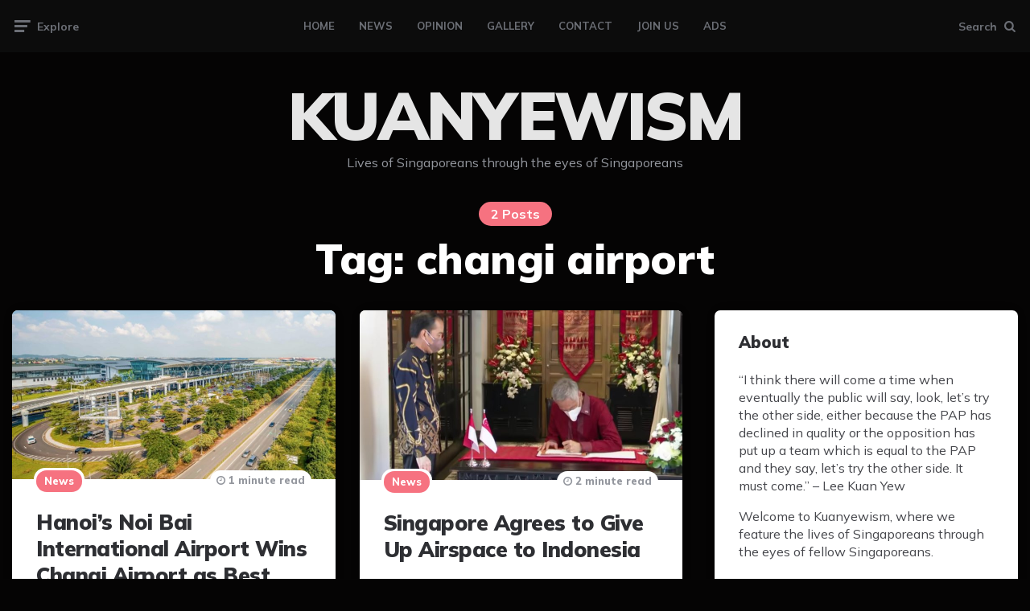

--- FILE ---
content_type: text/html; charset=UTF-8
request_url: https://kuanyewism.com/tag/changi-airport/
body_size: 16631
content:
<!DOCTYPE html>
<html lang="en-US">
<head>
<meta charset="UTF-8">
<meta name="viewport" content="width=device-width, initial-scale=1.0">
<link rel="profile" href="https://gmpg.org/xfn/11">
	
<script type="application/ld+json">
{
  "@context": "https://schema.org",
  "@type": "Organization",
  "name": "Kuanyewism",
  "url": "https://kuanyewism.com",
  "logo": "https://kuanyewism.com/kylogo/",
  "description": "Kuanyewism is an independent news website offering commentary, insights, and perspectives on Singaporean society, politics, and culture.",
  "foundingDate": "1965-08-09",
  "founders": [
    {
      "@type": "Person",
      "name": "Lee Kuan Yew"
    }
  ],
  "sameAs": [
    "http://facebook.com/kuanyewism",
    "http://instagram.com/kuanyewism"
  ],
  "contactPoint": {
    "@type": "ContactPoint",
    "url": "https://kuanyewism.com/contact/",
    "contactType": "Editorial inquiries"
  }
}
</script>
	
<script type="application/ld+json">
{
  "@context": "https://schema.org",
  "@type": "WebSite",
  "name": "Kuanyewism",
  "url": "https://kuanyewism.com",
  "potentialAction": {
    "@type": "SearchAction",
    "target": "https://kuanyewism.com/?s={search_term_string}",
    "query-input": "required name=search_term_string"
  },
  "publisher": {
    "@type": "Organization",
    "name": "Kuanyewism",
    "logo": {
      "@type": "ImageObject",
      "url": "https://kuanyewism.com/kylogo/"
    }
  }
}
</script>

<meta name='robots' content='index, follow, max-image-preview:large, max-snippet:-1, max-video-preview:-1' />

	<!-- This site is optimized with the Yoast SEO plugin v26.3 - https://yoast.com/wordpress/plugins/seo/ -->
	<title>changi airport Archives - KUANYEWISM</title>
	<link rel="canonical" href="https://kuanyewism.com/tag/changi-airport/" />
	<meta property="og:locale" content="en_US" />
	<meta property="og:type" content="article" />
	<meta property="og:title" content="changi airport Archives - KUANYEWISM" />
	<meta property="og:url" content="https://kuanyewism.com/tag/changi-airport/" />
	<meta property="og:site_name" content="KUANYEWISM" />
	<meta name="twitter:card" content="summary_large_image" />
	<script type="application/ld+json" class="yoast-schema-graph">{"@context":"https://schema.org","@graph":[{"@type":"CollectionPage","@id":"https://kuanyewism.com/tag/changi-airport/","url":"https://kuanyewism.com/tag/changi-airport/","name":"changi airport Archives - KUANYEWISM","isPartOf":{"@id":"https://kuanyewism.com/#website"},"primaryImageOfPage":{"@id":"https://kuanyewism.com/tag/changi-airport/#primaryimage"},"image":{"@id":"https://kuanyewism.com/tag/changi-airport/#primaryimage"},"thumbnailUrl":"https://kuanyewism.com/wp-content/uploads/2024/02/image1.jpg","breadcrumb":{"@id":"https://kuanyewism.com/tag/changi-airport/#breadcrumb"},"inLanguage":"en-US"},{"@type":"ImageObject","inLanguage":"en-US","@id":"https://kuanyewism.com/tag/changi-airport/#primaryimage","url":"https://kuanyewism.com/wp-content/uploads/2024/02/image1.jpg","contentUrl":"https://kuanyewism.com/wp-content/uploads/2024/02/image1.jpg","width":1200,"height":628,"caption":"A view of the T2 international terminal at Noi Bai Airport in Hanoi. Photo by VnExpress/Giang Huy"},{"@type":"BreadcrumbList","@id":"https://kuanyewism.com/tag/changi-airport/#breadcrumb","itemListElement":[{"@type":"ListItem","position":1,"name":"Home","item":"https://kuanyewism.com/"},{"@type":"ListItem","position":2,"name":"changi airport"}]},{"@type":"WebSite","@id":"https://kuanyewism.com/#website","url":"https://kuanyewism.com/","name":"KUANYEWISM","description":"Lives of Singaporeans through the eyes of Singaporeans","publisher":{"@id":"https://kuanyewism.com/#/schema/person/7321d8b9809aee1553636ccea076bd86"},"potentialAction":[{"@type":"SearchAction","target":{"@type":"EntryPoint","urlTemplate":"https://kuanyewism.com/?s={search_term_string}"},"query-input":{"@type":"PropertyValueSpecification","valueRequired":true,"valueName":"search_term_string"}}],"inLanguage":"en-US"},{"@type":["Person","Organization"],"@id":"https://kuanyewism.com/#/schema/person/7321d8b9809aee1553636ccea076bd86","name":"ChinHan","image":{"@type":"ImageObject","inLanguage":"en-US","@id":"https://kuanyewism.com/#/schema/person/image/","url":"https://secure.gravatar.com/avatar/0e910fdf95f7f066171b906a0fa9f61a1e335b6173c7f02c2b2fd5e4188361b9?s=96&d=mm&r=g","contentUrl":"https://secure.gravatar.com/avatar/0e910fdf95f7f066171b906a0fa9f61a1e335b6173c7f02c2b2fd5e4188361b9?s=96&d=mm&r=g","caption":"ChinHan"},"logo":{"@id":"https://kuanyewism.com/#/schema/person/image/"}}]}</script>
	<!-- / Yoast SEO plugin. -->


<link rel='dns-prefetch' href='//fonts.googleapis.com' />
<link rel="alternate" type="application/rss+xml" title="KUANYEWISM &raquo; Feed" href="https://kuanyewism.com/feed/" />
<link rel="alternate" type="application/rss+xml" title="KUANYEWISM &raquo; Comments Feed" href="https://kuanyewism.com/comments/feed/" />
<link rel="alternate" type="application/rss+xml" title="KUANYEWISM &raquo; changi airport Tag Feed" href="https://kuanyewism.com/tag/changi-airport/feed/" />
<style id='wp-img-auto-sizes-contain-inline-css'>
img:is([sizes=auto i],[sizes^="auto," i]){contain-intrinsic-size:3000px 1500px}
/*# sourceURL=wp-img-auto-sizes-contain-inline-css */
</style>
<style id='wp-emoji-styles-inline-css'>

	img.wp-smiley, img.emoji {
		display: inline !important;
		border: none !important;
		box-shadow: none !important;
		height: 1em !important;
		width: 1em !important;
		margin: 0 0.07em !important;
		vertical-align: -0.1em !important;
		background: none !important;
		padding: 0 !important;
	}
/*# sourceURL=wp-emoji-styles-inline-css */
</style>
<style id='wp-block-library-inline-css'>
:root{--wp-block-synced-color:#7a00df;--wp-block-synced-color--rgb:122,0,223;--wp-bound-block-color:var(--wp-block-synced-color);--wp-editor-canvas-background:#ddd;--wp-admin-theme-color:#007cba;--wp-admin-theme-color--rgb:0,124,186;--wp-admin-theme-color-darker-10:#006ba1;--wp-admin-theme-color-darker-10--rgb:0,107,160.5;--wp-admin-theme-color-darker-20:#005a87;--wp-admin-theme-color-darker-20--rgb:0,90,135;--wp-admin-border-width-focus:2px}@media (min-resolution:192dpi){:root{--wp-admin-border-width-focus:1.5px}}.wp-element-button{cursor:pointer}:root .has-very-light-gray-background-color{background-color:#eee}:root .has-very-dark-gray-background-color{background-color:#313131}:root .has-very-light-gray-color{color:#eee}:root .has-very-dark-gray-color{color:#313131}:root .has-vivid-green-cyan-to-vivid-cyan-blue-gradient-background{background:linear-gradient(135deg,#00d084,#0693e3)}:root .has-purple-crush-gradient-background{background:linear-gradient(135deg,#34e2e4,#4721fb 50%,#ab1dfe)}:root .has-hazy-dawn-gradient-background{background:linear-gradient(135deg,#faaca8,#dad0ec)}:root .has-subdued-olive-gradient-background{background:linear-gradient(135deg,#fafae1,#67a671)}:root .has-atomic-cream-gradient-background{background:linear-gradient(135deg,#fdd79a,#004a59)}:root .has-nightshade-gradient-background{background:linear-gradient(135deg,#330968,#31cdcf)}:root .has-midnight-gradient-background{background:linear-gradient(135deg,#020381,#2874fc)}:root{--wp--preset--font-size--normal:16px;--wp--preset--font-size--huge:42px}.has-regular-font-size{font-size:1em}.has-larger-font-size{font-size:2.625em}.has-normal-font-size{font-size:var(--wp--preset--font-size--normal)}.has-huge-font-size{font-size:var(--wp--preset--font-size--huge)}.has-text-align-center{text-align:center}.has-text-align-left{text-align:left}.has-text-align-right{text-align:right}.has-fit-text{white-space:nowrap!important}#end-resizable-editor-section{display:none}.aligncenter{clear:both}.items-justified-left{justify-content:flex-start}.items-justified-center{justify-content:center}.items-justified-right{justify-content:flex-end}.items-justified-space-between{justify-content:space-between}.screen-reader-text{border:0;clip-path:inset(50%);height:1px;margin:-1px;overflow:hidden;padding:0;position:absolute;width:1px;word-wrap:normal!important}.screen-reader-text:focus{background-color:#ddd;clip-path:none;color:#444;display:block;font-size:1em;height:auto;left:5px;line-height:normal;padding:15px 23px 14px;text-decoration:none;top:5px;width:auto;z-index:100000}html :where(.has-border-color){border-style:solid}html :where([style*=border-top-color]){border-top-style:solid}html :where([style*=border-right-color]){border-right-style:solid}html :where([style*=border-bottom-color]){border-bottom-style:solid}html :where([style*=border-left-color]){border-left-style:solid}html :where([style*=border-width]){border-style:solid}html :where([style*=border-top-width]){border-top-style:solid}html :where([style*=border-right-width]){border-right-style:solid}html :where([style*=border-bottom-width]){border-bottom-style:solid}html :where([style*=border-left-width]){border-left-style:solid}html :where(img[class*=wp-image-]){height:auto;max-width:100%}:where(figure){margin:0 0 1em}html :where(.is-position-sticky){--wp-admin--admin-bar--position-offset:var(--wp-admin--admin-bar--height,0px)}@media screen and (max-width:600px){html :where(.is-position-sticky){--wp-admin--admin-bar--position-offset:0px}}

/*# sourceURL=wp-block-library-inline-css */
</style><style id='wp-block-heading-inline-css'>
h1:where(.wp-block-heading).has-background,h2:where(.wp-block-heading).has-background,h3:where(.wp-block-heading).has-background,h4:where(.wp-block-heading).has-background,h5:where(.wp-block-heading).has-background,h6:where(.wp-block-heading).has-background{padding:1.25em 2.375em}h1.has-text-align-left[style*=writing-mode]:where([style*=vertical-lr]),h1.has-text-align-right[style*=writing-mode]:where([style*=vertical-rl]),h2.has-text-align-left[style*=writing-mode]:where([style*=vertical-lr]),h2.has-text-align-right[style*=writing-mode]:where([style*=vertical-rl]),h3.has-text-align-left[style*=writing-mode]:where([style*=vertical-lr]),h3.has-text-align-right[style*=writing-mode]:where([style*=vertical-rl]),h4.has-text-align-left[style*=writing-mode]:where([style*=vertical-lr]),h4.has-text-align-right[style*=writing-mode]:where([style*=vertical-rl]),h5.has-text-align-left[style*=writing-mode]:where([style*=vertical-lr]),h5.has-text-align-right[style*=writing-mode]:where([style*=vertical-rl]),h6.has-text-align-left[style*=writing-mode]:where([style*=vertical-lr]),h6.has-text-align-right[style*=writing-mode]:where([style*=vertical-rl]){rotate:180deg}
/*# sourceURL=https://kuanyewism.com/wp-includes/blocks/heading/style.min.css */
</style>
<style id='wp-block-paragraph-inline-css'>
.is-small-text{font-size:.875em}.is-regular-text{font-size:1em}.is-large-text{font-size:2.25em}.is-larger-text{font-size:3em}.has-drop-cap:not(:focus):first-letter{float:left;font-size:8.4em;font-style:normal;font-weight:100;line-height:.68;margin:.05em .1em 0 0;text-transform:uppercase}body.rtl .has-drop-cap:not(:focus):first-letter{float:none;margin-left:.1em}p.has-drop-cap.has-background{overflow:hidden}:root :where(p.has-background){padding:1.25em 2.375em}:where(p.has-text-color:not(.has-link-color)) a{color:inherit}p.has-text-align-left[style*="writing-mode:vertical-lr"],p.has-text-align-right[style*="writing-mode:vertical-rl"]{rotate:180deg}
/*# sourceURL=https://kuanyewism.com/wp-includes/blocks/paragraph/style.min.css */
</style>
<style id='global-styles-inline-css'>
:root{--wp--preset--aspect-ratio--square: 1;--wp--preset--aspect-ratio--4-3: 4/3;--wp--preset--aspect-ratio--3-4: 3/4;--wp--preset--aspect-ratio--3-2: 3/2;--wp--preset--aspect-ratio--2-3: 2/3;--wp--preset--aspect-ratio--16-9: 16/9;--wp--preset--aspect-ratio--9-16: 9/16;--wp--preset--color--black: #000000;--wp--preset--color--cyan-bluish-gray: #abb8c3;--wp--preset--color--white: #ffffff;--wp--preset--color--pale-pink: #f78da7;--wp--preset--color--vivid-red: #cf2e2e;--wp--preset--color--luminous-vivid-orange: #ff6900;--wp--preset--color--luminous-vivid-amber: #fcb900;--wp--preset--color--light-green-cyan: #7bdcb5;--wp--preset--color--vivid-green-cyan: #00d084;--wp--preset--color--pale-cyan-blue: #8ed1fc;--wp--preset--color--vivid-cyan-blue: #0693e3;--wp--preset--color--vivid-purple: #9b51e0;--wp--preset--color--theme-color-one: #6c5b7b;--wp--preset--color--theme-color-two: #f67280;--wp--preset--color--theme-color-three: #f8b195;--wp--preset--color--theme-color-four: #c06c84;--wp--preset--color--theme-color-five: #355c7d;--wp--preset--color--very-dark-grey: #2e2f33;--wp--preset--color--dark-grey: #45464b;--wp--preset--color--medium-grey: #94979e;--wp--preset--color--light-grey: #D3D3D3;--wp--preset--gradient--vivid-cyan-blue-to-vivid-purple: linear-gradient(135deg,rgb(6,147,227) 0%,rgb(155,81,224) 100%);--wp--preset--gradient--light-green-cyan-to-vivid-green-cyan: linear-gradient(135deg,rgb(122,220,180) 0%,rgb(0,208,130) 100%);--wp--preset--gradient--luminous-vivid-amber-to-luminous-vivid-orange: linear-gradient(135deg,rgb(252,185,0) 0%,rgb(255,105,0) 100%);--wp--preset--gradient--luminous-vivid-orange-to-vivid-red: linear-gradient(135deg,rgb(255,105,0) 0%,rgb(207,46,46) 100%);--wp--preset--gradient--very-light-gray-to-cyan-bluish-gray: linear-gradient(135deg,rgb(238,238,238) 0%,rgb(169,184,195) 100%);--wp--preset--gradient--cool-to-warm-spectrum: linear-gradient(135deg,rgb(74,234,220) 0%,rgb(151,120,209) 20%,rgb(207,42,186) 40%,rgb(238,44,130) 60%,rgb(251,105,98) 80%,rgb(254,248,76) 100%);--wp--preset--gradient--blush-light-purple: linear-gradient(135deg,rgb(255,206,236) 0%,rgb(152,150,240) 100%);--wp--preset--gradient--blush-bordeaux: linear-gradient(135deg,rgb(254,205,165) 0%,rgb(254,45,45) 50%,rgb(107,0,62) 100%);--wp--preset--gradient--luminous-dusk: linear-gradient(135deg,rgb(255,203,112) 0%,rgb(199,81,192) 50%,rgb(65,88,208) 100%);--wp--preset--gradient--pale-ocean: linear-gradient(135deg,rgb(255,245,203) 0%,rgb(182,227,212) 50%,rgb(51,167,181) 100%);--wp--preset--gradient--electric-grass: linear-gradient(135deg,rgb(202,248,128) 0%,rgb(113,206,126) 100%);--wp--preset--gradient--midnight: linear-gradient(135deg,rgb(2,3,129) 0%,rgb(40,116,252) 100%);--wp--preset--font-size--small: 13px;--wp--preset--font-size--medium: 20px;--wp--preset--font-size--large: 36px;--wp--preset--font-size--x-large: 42px;--wp--preset--spacing--20: 0.44rem;--wp--preset--spacing--30: 0.67rem;--wp--preset--spacing--40: 1rem;--wp--preset--spacing--50: 1.5rem;--wp--preset--spacing--60: 2.25rem;--wp--preset--spacing--70: 3.38rem;--wp--preset--spacing--80: 5.06rem;--wp--preset--shadow--natural: 6px 6px 9px rgba(0, 0, 0, 0.2);--wp--preset--shadow--deep: 12px 12px 50px rgba(0, 0, 0, 0.4);--wp--preset--shadow--sharp: 6px 6px 0px rgba(0, 0, 0, 0.2);--wp--preset--shadow--outlined: 6px 6px 0px -3px rgb(255, 255, 255), 6px 6px rgb(0, 0, 0);--wp--preset--shadow--crisp: 6px 6px 0px rgb(0, 0, 0);}:where(.is-layout-flex){gap: 0.5em;}:where(.is-layout-grid){gap: 0.5em;}body .is-layout-flex{display: flex;}.is-layout-flex{flex-wrap: wrap;align-items: center;}.is-layout-flex > :is(*, div){margin: 0;}body .is-layout-grid{display: grid;}.is-layout-grid > :is(*, div){margin: 0;}:where(.wp-block-columns.is-layout-flex){gap: 2em;}:where(.wp-block-columns.is-layout-grid){gap: 2em;}:where(.wp-block-post-template.is-layout-flex){gap: 1.25em;}:where(.wp-block-post-template.is-layout-grid){gap: 1.25em;}.has-black-color{color: var(--wp--preset--color--black) !important;}.has-cyan-bluish-gray-color{color: var(--wp--preset--color--cyan-bluish-gray) !important;}.has-white-color{color: var(--wp--preset--color--white) !important;}.has-pale-pink-color{color: var(--wp--preset--color--pale-pink) !important;}.has-vivid-red-color{color: var(--wp--preset--color--vivid-red) !important;}.has-luminous-vivid-orange-color{color: var(--wp--preset--color--luminous-vivid-orange) !important;}.has-luminous-vivid-amber-color{color: var(--wp--preset--color--luminous-vivid-amber) !important;}.has-light-green-cyan-color{color: var(--wp--preset--color--light-green-cyan) !important;}.has-vivid-green-cyan-color{color: var(--wp--preset--color--vivid-green-cyan) !important;}.has-pale-cyan-blue-color{color: var(--wp--preset--color--pale-cyan-blue) !important;}.has-vivid-cyan-blue-color{color: var(--wp--preset--color--vivid-cyan-blue) !important;}.has-vivid-purple-color{color: var(--wp--preset--color--vivid-purple) !important;}.has-black-background-color{background-color: var(--wp--preset--color--black) !important;}.has-cyan-bluish-gray-background-color{background-color: var(--wp--preset--color--cyan-bluish-gray) !important;}.has-white-background-color{background-color: var(--wp--preset--color--white) !important;}.has-pale-pink-background-color{background-color: var(--wp--preset--color--pale-pink) !important;}.has-vivid-red-background-color{background-color: var(--wp--preset--color--vivid-red) !important;}.has-luminous-vivid-orange-background-color{background-color: var(--wp--preset--color--luminous-vivid-orange) !important;}.has-luminous-vivid-amber-background-color{background-color: var(--wp--preset--color--luminous-vivid-amber) !important;}.has-light-green-cyan-background-color{background-color: var(--wp--preset--color--light-green-cyan) !important;}.has-vivid-green-cyan-background-color{background-color: var(--wp--preset--color--vivid-green-cyan) !important;}.has-pale-cyan-blue-background-color{background-color: var(--wp--preset--color--pale-cyan-blue) !important;}.has-vivid-cyan-blue-background-color{background-color: var(--wp--preset--color--vivid-cyan-blue) !important;}.has-vivid-purple-background-color{background-color: var(--wp--preset--color--vivid-purple) !important;}.has-black-border-color{border-color: var(--wp--preset--color--black) !important;}.has-cyan-bluish-gray-border-color{border-color: var(--wp--preset--color--cyan-bluish-gray) !important;}.has-white-border-color{border-color: var(--wp--preset--color--white) !important;}.has-pale-pink-border-color{border-color: var(--wp--preset--color--pale-pink) !important;}.has-vivid-red-border-color{border-color: var(--wp--preset--color--vivid-red) !important;}.has-luminous-vivid-orange-border-color{border-color: var(--wp--preset--color--luminous-vivid-orange) !important;}.has-luminous-vivid-amber-border-color{border-color: var(--wp--preset--color--luminous-vivid-amber) !important;}.has-light-green-cyan-border-color{border-color: var(--wp--preset--color--light-green-cyan) !important;}.has-vivid-green-cyan-border-color{border-color: var(--wp--preset--color--vivid-green-cyan) !important;}.has-pale-cyan-blue-border-color{border-color: var(--wp--preset--color--pale-cyan-blue) !important;}.has-vivid-cyan-blue-border-color{border-color: var(--wp--preset--color--vivid-cyan-blue) !important;}.has-vivid-purple-border-color{border-color: var(--wp--preset--color--vivid-purple) !important;}.has-vivid-cyan-blue-to-vivid-purple-gradient-background{background: var(--wp--preset--gradient--vivid-cyan-blue-to-vivid-purple) !important;}.has-light-green-cyan-to-vivid-green-cyan-gradient-background{background: var(--wp--preset--gradient--light-green-cyan-to-vivid-green-cyan) !important;}.has-luminous-vivid-amber-to-luminous-vivid-orange-gradient-background{background: var(--wp--preset--gradient--luminous-vivid-amber-to-luminous-vivid-orange) !important;}.has-luminous-vivid-orange-to-vivid-red-gradient-background{background: var(--wp--preset--gradient--luminous-vivid-orange-to-vivid-red) !important;}.has-very-light-gray-to-cyan-bluish-gray-gradient-background{background: var(--wp--preset--gradient--very-light-gray-to-cyan-bluish-gray) !important;}.has-cool-to-warm-spectrum-gradient-background{background: var(--wp--preset--gradient--cool-to-warm-spectrum) !important;}.has-blush-light-purple-gradient-background{background: var(--wp--preset--gradient--blush-light-purple) !important;}.has-blush-bordeaux-gradient-background{background: var(--wp--preset--gradient--blush-bordeaux) !important;}.has-luminous-dusk-gradient-background{background: var(--wp--preset--gradient--luminous-dusk) !important;}.has-pale-ocean-gradient-background{background: var(--wp--preset--gradient--pale-ocean) !important;}.has-electric-grass-gradient-background{background: var(--wp--preset--gradient--electric-grass) !important;}.has-midnight-gradient-background{background: var(--wp--preset--gradient--midnight) !important;}.has-small-font-size{font-size: var(--wp--preset--font-size--small) !important;}.has-medium-font-size{font-size: var(--wp--preset--font-size--medium) !important;}.has-large-font-size{font-size: var(--wp--preset--font-size--large) !important;}.has-x-large-font-size{font-size: var(--wp--preset--font-size--x-large) !important;}
/*# sourceURL=global-styles-inline-css */
</style>

<style id='classic-theme-styles-inline-css'>
/*! This file is auto-generated */
.wp-block-button__link{color:#fff;background-color:#32373c;border-radius:9999px;box-shadow:none;text-decoration:none;padding:calc(.667em + 2px) calc(1.333em + 2px);font-size:1.125em}.wp-block-file__button{background:#32373c;color:#fff;text-decoration:none}
/*# sourceURL=/wp-includes/css/classic-themes.min.css */
</style>
<link rel='stylesheet' id='contact-form-7-css' href='https://kuanyewism.com/wp-content/plugins/contact-form-7/includes/css/styles.css?ver=6.1.3' media='all' />
<style id='contact-form-7-inline-css'>
.wpcf7 .wpcf7-recaptcha iframe {margin-bottom: 0;}.wpcf7 .wpcf7-recaptcha[data-align="center"] > div {margin: 0 auto;}.wpcf7 .wpcf7-recaptcha[data-align="right"] > div {margin: 0 0 0 auto;}
/*# sourceURL=contact-form-7-inline-css */
</style>
<link rel='stylesheet' id='counter-perspective-css' href='https://kuanyewism.com/wp-content/plugins/counter-perspective-plugin-1/assets/style.css?ver=1.2.3' media='all' />
<link rel='stylesheet' id='SFSImainCss-css' href='https://kuanyewism.com/wp-content/plugins/ultimate-social-media-icons/css/sfsi-style.css?ver=2.9.5' media='all' />
<link rel='stylesheet' id='url-shortify-css' href='https://kuanyewism.com/wp-content/plugins/url-shortify/lite/dist/styles/url-shortify.css?ver=1.11.2' media='all' />
<link rel='stylesheet' id='fontello-css' href='https://kuanyewism.com/wp-content/themes/ruki/css/fontello/css/fontello.css' media='all' />
<link rel='stylesheet' id='ruki-google-font-mulish-css' href='https://fonts.googleapis.com/css2?family=Mulish:ital,wght@0,400;0,500;0,600;0,700;0,800;0,900;1,400;1,600;1,700;1,800;1,900&#038;display=swap' media='all' />
<link rel='stylesheet' id='ruki-reset-css' href='https://kuanyewism.com/wp-content/themes/ruki/css/normalize.css?ver=1.0.0' media='all' />
<link rel='stylesheet' id='ruki-style-css' href='https://kuanyewism.com/wp-content/themes/ruki/style.css?ver=1.1.4' media='all' />
<link rel='stylesheet' id='ruki-gutenberg-css' href='https://kuanyewism.com/wp-content/themes/ruki/css/gutenberg.css?ver=1.0.2' media='all' />
<link rel="stylesheet" type="text/css" href="https://kuanyewism.com/wp-content/plugins/smart-slider-3/Public/SmartSlider3/Application/Frontend/Assets/dist/smartslider.min.css?ver=5ea20ab3" media="all">
<style data-related="n2-ss-3">div#n2-ss-3 .n2-ss-slider-1{display:grid;position:relative;}div#n2-ss-3 .n2-ss-slider-2{display:grid;position:relative;overflow:hidden;padding:0px 0px 0px 0px;border:0px solid RGBA(62,62,62,1);border-radius:0px;background-clip:padding-box;background-repeat:repeat;background-position:50% 50%;background-size:cover;background-attachment:scroll;z-index:1;}div#n2-ss-3:not(.n2-ss-loaded) .n2-ss-slider-2{background-image:none !important;}div#n2-ss-3 .n2-ss-slider-3{display:grid;grid-template-areas:'cover';position:relative;overflow:hidden;z-index:10;}div#n2-ss-3 .n2-ss-slider-3 > *{grid-area:cover;}div#n2-ss-3 .n2-ss-slide-backgrounds,div#n2-ss-3 .n2-ss-slider-3 > .n2-ss-divider{position:relative;}div#n2-ss-3 .n2-ss-slide-backgrounds{z-index:10;}div#n2-ss-3 .n2-ss-slide-backgrounds > *{overflow:hidden;}div#n2-ss-3 .n2-ss-slide-background{transform:translateX(-100000px);}div#n2-ss-3 .n2-ss-slider-4{place-self:center;position:relative;width:100%;height:100%;z-index:20;display:grid;grid-template-areas:'slide';}div#n2-ss-3 .n2-ss-slider-4 > *{grid-area:slide;}div#n2-ss-3.n2-ss-full-page--constrain-ratio .n2-ss-slider-4{height:auto;}div#n2-ss-3 .n2-ss-slide{display:grid;place-items:center;grid-auto-columns:100%;position:relative;z-index:20;-webkit-backface-visibility:hidden;transform:translateX(-100000px);}div#n2-ss-3 .n2-ss-slide{perspective:1500px;}div#n2-ss-3 .n2-ss-slide-active{z-index:21;}.n2-ss-background-animation{position:absolute;top:0;left:0;width:100%;height:100%;z-index:3;}div#n2-ss-3 .nextend-arrow{cursor:pointer;overflow:hidden;line-height:0 !important;z-index:18;-webkit-user-select:none;}div#n2-ss-3 .nextend-arrow img{position:relative;display:block;}div#n2-ss-3 .nextend-arrow img.n2-arrow-hover-img{display:none;}div#n2-ss-3 .nextend-arrow:FOCUS img.n2-arrow-hover-img,div#n2-ss-3 .nextend-arrow:HOVER img.n2-arrow-hover-img{display:inline;}div#n2-ss-3 .nextend-arrow:FOCUS img.n2-arrow-normal-img,div#n2-ss-3 .nextend-arrow:HOVER img.n2-arrow-normal-img{display:none;}div#n2-ss-3 .nextend-arrow-animated{overflow:hidden;}div#n2-ss-3 .nextend-arrow-animated > div{position:relative;}div#n2-ss-3 .nextend-arrow-animated .n2-active{position:absolute;}div#n2-ss-3 .nextend-arrow-animated-fade{transition:background 0.3s, opacity 0.4s;}div#n2-ss-3 .nextend-arrow-animated-horizontal > div{transition:all 0.4s;transform:none;}div#n2-ss-3 .nextend-arrow-animated-horizontal .n2-active{top:0;}div#n2-ss-3 .nextend-arrow-previous.nextend-arrow-animated-horizontal .n2-active{left:100%;}div#n2-ss-3 .nextend-arrow-next.nextend-arrow-animated-horizontal .n2-active{right:100%;}div#n2-ss-3 .nextend-arrow-previous.nextend-arrow-animated-horizontal:HOVER > div,div#n2-ss-3 .nextend-arrow-previous.nextend-arrow-animated-horizontal:FOCUS > div{transform:translateX(-100%);}div#n2-ss-3 .nextend-arrow-next.nextend-arrow-animated-horizontal:HOVER > div,div#n2-ss-3 .nextend-arrow-next.nextend-arrow-animated-horizontal:FOCUS > div{transform:translateX(100%);}div#n2-ss-3 .nextend-arrow-animated-vertical > div{transition:all 0.4s;transform:none;}div#n2-ss-3 .nextend-arrow-animated-vertical .n2-active{left:0;}div#n2-ss-3 .nextend-arrow-previous.nextend-arrow-animated-vertical .n2-active{top:100%;}div#n2-ss-3 .nextend-arrow-next.nextend-arrow-animated-vertical .n2-active{bottom:100%;}div#n2-ss-3 .nextend-arrow-previous.nextend-arrow-animated-vertical:HOVER > div,div#n2-ss-3 .nextend-arrow-previous.nextend-arrow-animated-vertical:FOCUS > div{transform:translateY(-100%);}div#n2-ss-3 .nextend-arrow-next.nextend-arrow-animated-vertical:HOVER > div,div#n2-ss-3 .nextend-arrow-next.nextend-arrow-animated-vertical:FOCUS > div{transform:translateY(100%);}div#n2-ss-3 .n2-ss-slide-limiter{max-width:1200px;}div#n2-ss-3 .nextend-arrow img{width: 32px}@media (min-width: 1200px){div#n2-ss-3 [data-hide-desktopportrait="1"]{display: none !important;}}@media (orientation: landscape) and (max-width: 1199px) and (min-width: 901px),(orientation: portrait) and (max-width: 1199px) and (min-width: 701px){div#n2-ss-3 [data-hide-tabletportrait="1"]{display: none !important;}}@media (orientation: landscape) and (max-width: 900px),(orientation: portrait) and (max-width: 700px){div#n2-ss-3 [data-hide-mobileportrait="1"]{display: none !important;}div#n2-ss-3 .nextend-arrow img{width: 16px}}</style>
<script>(function(){this._N2=this._N2||{_r:[],_d:[],r:function(){this._r.push(arguments)},d:function(){this._d.push(arguments)}}}).call(window);</script><script src="https://kuanyewism.com/wp-content/plugins/smart-slider-3/Public/SmartSlider3/Application/Frontend/Assets/dist/n2.min.js?ver=5ea20ab3" defer async></script>
<script src="https://kuanyewism.com/wp-content/plugins/smart-slider-3/Public/SmartSlider3/Application/Frontend/Assets/dist/smartslider-frontend.min.js?ver=5ea20ab3" defer async></script>
<script src="https://kuanyewism.com/wp-content/plugins/smart-slider-3/Public/SmartSlider3/Slider/SliderType/Simple/Assets/dist/ss-simple.min.js?ver=5ea20ab3" defer async></script>
<script src="https://kuanyewism.com/wp-content/plugins/smart-slider-3/Public/SmartSlider3/Widget/Arrow/ArrowImage/Assets/dist/w-arrow-image.min.js?ver=5ea20ab3" defer async></script>
<script>_N2.r('documentReady',function(){_N2.r(["documentReady","smartslider-frontend","SmartSliderWidgetArrowImage","ss-simple"],function(){new _N2.SmartSliderSimple('n2-ss-3',{"admin":false,"background.video.mobile":1,"loadingTime":2000,"alias":{"id":0,"smoothScroll":0,"slideSwitch":0,"scroll":1},"align":"normal","isDelayed":0,"responsive":{"mediaQueries":{"all":false,"desktopportrait":["(min-width: 1200px)"],"tabletportrait":["(orientation: landscape) and (max-width: 1199px) and (min-width: 901px)","(orientation: portrait) and (max-width: 1199px) and (min-width: 701px)"],"mobileportrait":["(orientation: landscape) and (max-width: 900px)","(orientation: portrait) and (max-width: 700px)"]},"base":{"slideOuterWidth":1200,"slideOuterHeight":600,"sliderWidth":1200,"sliderHeight":600,"slideWidth":1200,"slideHeight":600},"hideOn":{"desktopLandscape":false,"desktopPortrait":false,"tabletLandscape":false,"tabletPortrait":false,"mobileLandscape":false,"mobilePortrait":false},"onResizeEnabled":true,"type":"auto","sliderHeightBasedOn":"real","focusUser":1,"focusEdge":"auto","breakpoints":[{"device":"tabletPortrait","type":"max-screen-width","portraitWidth":1199,"landscapeWidth":1199},{"device":"mobilePortrait","type":"max-screen-width","portraitWidth":700,"landscapeWidth":900}],"enabledDevices":{"desktopLandscape":0,"desktopPortrait":1,"tabletLandscape":0,"tabletPortrait":1,"mobileLandscape":0,"mobilePortrait":1},"sizes":{"desktopPortrait":{"width":1200,"height":600,"max":3000,"min":1200},"tabletPortrait":{"width":701,"height":350,"customHeight":false,"max":1199,"min":701},"mobilePortrait":{"width":320,"height":160,"customHeight":false,"max":900,"min":320}},"overflowHiddenPage":0,"focus":{"offsetTop":"#wpadminbar","offsetBottom":""}},"controls":{"mousewheel":0,"touch":"horizontal","keyboard":1,"blockCarouselInteraction":1},"playWhenVisible":1,"playWhenVisibleAt":0.5,"lazyLoad":0,"lazyLoadNeighbor":0,"blockrightclick":0,"maintainSession":0,"autoplay":{"enabled":1,"start":1,"duration":8000,"autoplayLoop":1,"allowReStart":0,"pause":{"click":1,"mouse":"0","mediaStarted":1},"resume":{"click":0,"mouse":"0","mediaEnded":1,"slidechanged":0},"interval":1,"intervalModifier":"loop","intervalSlide":"current"},"perspective":1500,"layerMode":{"playOnce":0,"playFirstLayer":1,"mode":"skippable","inAnimation":"mainInEnd"},"bgAnimations":0,"mainanimation":{"type":"horizontal","duration":800,"delay":0,"ease":"easeOutQuad","shiftedBackgroundAnimation":0},"carousel":1,"initCallbacks":function(){new _N2.SmartSliderWidgetArrowImage(this)}})})});</script><script src="https://kuanyewism.com/wp-includes/js/jquery/jquery.min.js?ver=3.7.1" id="jquery-core-js"></script>
<script src="https://kuanyewism.com/wp-includes/js/jquery/jquery-migrate.min.js?ver=3.4.1" id="jquery-migrate-js"></script>
<script id="url-shortify-js-extra">
var usParams = {"ajaxurl":"https://kuanyewism.com/wp-admin/admin-ajax.php"};
//# sourceURL=url-shortify-js-extra
</script>
<script src="https://kuanyewism.com/wp-content/plugins/url-shortify/lite/dist/scripts/url-shortify.js?ver=1.11.2" id="url-shortify-js"></script>
<script src="https://kuanyewism.com/wp-content/themes/ruki/js/main.js?ver=1.0.0" id="ruki-main-js"></script>
<link rel="https://api.w.org/" href="https://kuanyewism.com/wp-json/" /><link rel="alternate" title="JSON" type="application/json" href="https://kuanyewism.com/wp-json/wp/v2/tags/373" /><link rel="EditURI" type="application/rsd+xml" title="RSD" href="https://kuanyewism.com/xmlrpc.php?rsd" />
<meta name="generator" content="WordPress 6.9" />
<link rel='shortlink' href='https://kuanyewism.com/djwn' />


	<style id="ruki-custom-css-vars">
	:root {
	--body-background:#050404;
--custom-header-background:#0c0c0c;
--logo-color:#e5e5e5;
--page-title-color:#ffffff;
	}
	</style>

	<style id="custom-background-css">
body.custom-background { background-color: #050404; }
</style>
	<link rel="icon" href="https://kuanyewism.com/wp-content/uploads/2021/07/cropped-ky-1-32x32.png" sizes="32x32" />
<link rel="icon" href="https://kuanyewism.com/wp-content/uploads/2021/07/cropped-ky-1-192x192.png" sizes="192x192" />
<link rel="apple-touch-icon" href="https://kuanyewism.com/wp-content/uploads/2021/07/cropped-ky-1-180x180.png" />
<meta name="msapplication-TileImage" content="https://kuanyewism.com/wp-content/uploads/2021/07/cropped-ky-1-270x270.png" />
<style>.shorten_url { 
	   padding: 10px 10px 10px 10px ; 
	   border: 1px solid #AAAAAA ; 
	   background-color: #EEEEEE ;
}</style></head>

<body class="archive tag tag-changi-airport tag-373 custom-background wp-theme-ruki sfsi_actvite_theme_default has-sidebar has-sticky-nav has-sticky-nav-mobile has-custom-header">
	
	<!-- fade the body when slide menu is active -->
	<div class="body-fade"></div>

	
	<header id="site-header" class="site-header logo-below-nav sticky-nav sticky-mobile-nav nav-uppercase">

		<!-- mobile header  -->
		<div class="mobile-header mobile-only">

			<div class="toggle toggle-menu mobile-toggle">
								<span><i class="icon-ruki-menu"></i></span><span class="screen-reader-text">Menu</span>
							</div>
			<div class="logo-wrapper"><a href="https://kuanyewism.com/" class="custom-logo-link" rel="home">KUANYEWISM</a></div>			<div class="toggle toggle-search mobile-toggle">
								<span><i class="icon-search"></i></span><span class="screen-reader-text">Search</span>
							</div>

		</div>
		<!-- .mobile header -->

		<div class="container header-layout-wrapper">

			

	<div class="primary-menu-container">

		<div class="toggle toggle-menu">
						<span class="has-toggle-text"><i class="icon-ruki-menu"></i>Explore</span>
					</div>

	    <nav class="menu-primary-navigation-container"><ul id="primary-nav" class="primary-nav"><li id="menu-item-212" class="menu-item menu-item-type-custom menu-item-object-custom menu-item-home menu-item-212"><a href="https://kuanyewism.com">Home</a></li>
<li id="menu-item-230" class="menu-item menu-item-type-taxonomy menu-item-object-category menu-item-230"><a href="https://kuanyewism.com/category/current-affairs/">News</a></li>
<li id="menu-item-231" class="menu-item menu-item-type-taxonomy menu-item-object-category menu-item-231"><a href="https://kuanyewism.com/category/gahment/">Opinion</a></li>
<li id="menu-item-77" class="menu-item menu-item-type-post_type menu-item-object-page menu-item-77"><a href="https://kuanyewism.com/gallery/">Gallery</a></li>
<li id="menu-item-138" class="menu-item menu-item-type-post_type menu-item-object-page menu-item-138"><a href="https://kuanyewism.com/contact/">Contact</a></li>
<li id="menu-item-927" class="menu-item menu-item-type-post_type menu-item-object-page menu-item-927"><a href="https://kuanyewism.com/join-us/">JOIN US</a></li>
<li id="menu-item-987" class="menu-item menu-item-type-taxonomy menu-item-object-category menu-item-987"><a href="https://kuanyewism.com/category/ads/">Ads</a></li>
</ul></nav>
 		<div class="toggle toggle-search">
						<span class="has-toggle-text"><i class="icon-search"></i>Search</span>
					</div>

	</div>


		</div>

	</header><!-- .site-header -->

	
		<div class="lbn-logo-wrapper">

			<div class="logo-wrapper"><a href="https://kuanyewism.com/" class="custom-logo-link" rel="home">KUANYEWISM</a></div><p class="tagline">Lives of Singaporeans through the eyes of Singaporeans</p>
		</div>

	
	<!-- site search -->
	<div class="site-search">
		<span class="toggle-search"><i class="icon-cancel"></i></span>
		

<form role="search" method="get" class="search-form" action="https://kuanyewism.com/">
	<label for="search-form-6970a390c6624">
		<span class="screen-reader-text">Search for:</span>
	</label>
	<input type="search" id="search-form-6970a390c6624" class="search-field" placeholder="Search and press Enter" value="" name="s" />
	<button type="submit" class="search-submit"><i class="icon-search"></i><span class="screen-reader-text">Search</span></button>
</form>

	</div>

	
<aside class="mobile-navigation slide-menu sidebar" aria-label="Blog Sidebar">
		<span class="close-menu"><i class="icon-cancel"></i></span>
		
		<nav class="primary-nav-sidebar-wrapper"><ul id="primary-nav-sidebar" class="primary-nav-sidebar"><li class="menu-item menu-item-type-custom menu-item-object-custom menu-item-home menu-item-212"><a href="https://kuanyewism.com">Home</a><span class="expand"></span></li>
<li class="menu-item menu-item-type-taxonomy menu-item-object-category menu-item-230"><a href="https://kuanyewism.com/category/current-affairs/">News</a><span class="expand"></span></li>
<li class="menu-item menu-item-type-taxonomy menu-item-object-category menu-item-231"><a href="https://kuanyewism.com/category/gahment/">Opinion</a><span class="expand"></span></li>
<li class="menu-item menu-item-type-post_type menu-item-object-page menu-item-77"><a href="https://kuanyewism.com/gallery/">Gallery</a><span class="expand"></span></li>
<li class="menu-item menu-item-type-post_type menu-item-object-page menu-item-138"><a href="https://kuanyewism.com/contact/">Contact</a><span class="expand"></span></li>
<li class="menu-item menu-item-type-post_type menu-item-object-page menu-item-927"><a href="https://kuanyewism.com/join-us/">JOIN US</a><span class="expand"></span></li>
<li class="menu-item menu-item-type-taxonomy menu-item-object-category menu-item-987"><a href="https://kuanyewism.com/category/ads/">Ads</a><span class="expand"></span></li>
</ul></nav><section id="search-2" class="widget-odd widget-first widget-1 widget widget_search"><h3 class="widget-title">Search</h3>

<form role="search" method="get" class="search-form" action="https://kuanyewism.com/">
	<label for="search-form-6970a390c6c56">
		<span class="screen-reader-text">Search for:</span>
	</label>
	<input type="search" id="search-form-6970a390c6c56" class="search-field" placeholder="Search and press Enter" value="" name="s" />
	<button type="submit" class="search-submit"><i class="icon-search"></i><span class="screen-reader-text">Search</span></button>
</form>
</section><section id="custom_html-5" class="widget_text widget-even widget-last widget-2 widget widget_custom_html"><h3 class="widget-title">Facebook</h3><div class="textwidget custom-html-widget"><div id="fb-root"></div>
<script async defer crossorigin="anonymous" src="https://connect.facebook.net/en_GB/sdk.js#xfbml=1&version=v11.0" nonce="xRladLAb"></script>

<div class="fb-page" data-href="https://www.facebook.com/kuanyewism" data-tabs="timeline" data-width="350" data-height="600" data-small-header="false" data-adapt-container-width="true" data-hide-cover="false" data-show-facepile="true"><blockquote cite="https://www.facebook.com/kuanyewism" class="fb-xfbml-parse-ignore"><a href="https://www.facebook.com/kuanyewism">Kuanyewism</a></blockquote></div></div></section>		
	</aside>

	





	<div class="wrap">

		
		<header class="container page-header">
					<div class="page-subtitle post-count tag-link-373">2 Posts</div><h1 class="page-title">Tag: <span>changi airport</span></h1>		</header><!-- .page-header -->

	
		<main id="main" class="site-main">
		
			<div id="primary" class="content-area flex-grid masonry cols-2" data-thumbnail="uncropped" data-posts="2" data-style="default">

			<div id="masonry-container" class="masonry-container">
			

<article id="post-4965" class="flex-box card has-meta-after-title has-meta-before-title has-excerpt has-read-more has-meta-read-time disabled-post-video default post-4965 post type-post status-publish format-standard has-post-thumbnail hentry category-current-affairs tag-changi-airport tag-singapore tag-vietnam">

	
	
	
		<div class="post-thumbnail">

			
											<a href="https://kuanyewism.com/2024/02/hanois-noi-bai-international-airport-wins-changi-airport-as-best-airport-for-business-travelers/">
					<img width="768" height="402" src="https://kuanyewism.com/wp-content/uploads/2024/02/image1-768x402.jpg" class="attachment-medium_large size-medium_large wp-post-image" alt="A view of the T2 international terminal at Noi Bai Airport in Hanoi. Photo by VnExpress/Giang Huy" decoding="async" srcset="https://kuanyewism.com/wp-content/uploads/2024/02/image1-768x402.jpg 768w, https://kuanyewism.com/wp-content/uploads/2024/02/image1-300x157.jpg 300w, https://kuanyewism.com/wp-content/uploads/2024/02/image1-1024x536.jpg 1024w, https://kuanyewism.com/wp-content/uploads/2024/02/image1.jpg 1200w" sizes="(max-width: 768px) 100vw, 768px" />				</a>
								</div><!-- .post-thumbnail -->
			
	
	<header class="entry-header">
		

<div class="entry-meta before-title">

	<ul class="author-category-meta">

			
				<li class="category-prepend">

					<span class="screen-reader-text">Posted</span>
					<i>in</i> 

				</li>

				<li class="category-list">
						<ul class="post-categories"><li class="cat-slug-current-affairs cat-id-7"><a href="https://kuanyewism.com/category/current-affairs/" class="cat-link-7">News</a></li></ul>
				</li>

			
	</ul>
	
</div>

<h3 class="entry-title"><a href="https://kuanyewism.com/2024/02/hanois-noi-bai-international-airport-wins-changi-airport-as-best-airport-for-business-travelers/" rel="bookmark">Hanoi&#8217;s Noi Bai International Airport Wins Changi Airport as Best Airport for Business Travelers</a></h3>
<div class="entry-meta after-title">

	<ul>

		
		
			<li class="entry-author-meta">

				<span class="screen-reader-text">Posted by</span><i>by</i> <a href="https://kuanyewism.com/author/chinhan/">ChinHan</a>

			</li>

			
		
		<li class="entry-date">

			
			<time datetime="2024-02-23">

				
					February 23, 2024
				
			</time>

			
		</li>

	
	
	
	
		<li class="entry-read-time">

			1 minute read
		</li>

	
	</ul>
	
</div>

	</header><!-- .entry-header -->

	

	<div class="entry-content"><p>Noi Bai International Airport in Hanoi has been voted the world&#8217;s best by business travelers with an average rating of 6.8 out of 10. It was followed by Singapore&#8217;s Changi&#8230;</p>
</div>
	<div class="entry-read-more">

		<a href="https://kuanyewism.com/2024/02/hanois-noi-bai-international-airport-wins-changi-airport-as-best-airport-for-business-travelers/" class="button read-more">Continue reading</a>

		
		<div class="entry-comment-count">

			0 <span>Comments</span>

		</div>

	
	</div>
	

</article><!-- #post-## -->


<article id="post-1395" class="flex-box card has-meta-after-title has-meta-before-title has-excerpt has-read-more has-meta-read-time disabled-post-video default post-1395 post type-post status-publish format-standard has-post-thumbnail hentry category-current-affairs tag-aviation tag-bilateral-issues tag-changi-airport tag-indonesia tag-lee-hsien-loong tag-singapore tag-sovereignty">

	
	
	
		<div class="post-thumbnail">

			
											<a href="https://kuanyewism.com/2022/01/singapore-agrees-to-give-up-airspace-to-indonesia/">
					<img width="768" height="403" src="https://kuanyewism.com/wp-content/uploads/2022/01/Lee-Hsien-Loong-Jokowi-Singapore-Indonesia-Changi-Airspace-768x403.jpg" class="attachment-medium_large size-medium_large wp-post-image" alt="" decoding="async" loading="lazy" srcset="https://kuanyewism.com/wp-content/uploads/2022/01/Lee-Hsien-Loong-Jokowi-Singapore-Indonesia-Changi-Airspace-768x403.jpg 768w, https://kuanyewism.com/wp-content/uploads/2022/01/Lee-Hsien-Loong-Jokowi-Singapore-Indonesia-Changi-Airspace-300x158.jpg 300w, https://kuanyewism.com/wp-content/uploads/2022/01/Lee-Hsien-Loong-Jokowi-Singapore-Indonesia-Changi-Airspace-1024x538.jpg 1024w, https://kuanyewism.com/wp-content/uploads/2022/01/Lee-Hsien-Loong-Jokowi-Singapore-Indonesia-Changi-Airspace.jpg 1200w" sizes="auto, (max-width: 768px) 100vw, 768px" />				</a>
								</div><!-- .post-thumbnail -->
			
	
	<header class="entry-header">
		

<div class="entry-meta before-title">

	<ul class="author-category-meta">

			
				<li class="category-prepend">

					<span class="screen-reader-text">Posted</span>
					<i>in</i> 

				</li>

				<li class="category-list">
						<ul class="post-categories"><li class="cat-slug-current-affairs cat-id-7"><a href="https://kuanyewism.com/category/current-affairs/" class="cat-link-7">News</a></li></ul>
				</li>

			
	</ul>
	
</div>

<h3 class="entry-title"><a href="https://kuanyewism.com/2022/01/singapore-agrees-to-give-up-airspace-to-indonesia/" rel="bookmark">Singapore Agrees to Give Up Airspace to Indonesia</a></h3>
<div class="entry-meta after-title">

	<ul>

		
		
			<li class="entry-author-meta">

				<span class="screen-reader-text">Posted by</span><i>by</i> <a href="https://kuanyewism.com/author/chinhan/">ChinHan</a>

			</li>

			
		
		<li class="entry-date">

			
			<time datetime="2022-01-25">

				
					January 25, 2022
				
			</time>

			
		</li>

	
	
	
	
		<li class="entry-read-time">

			2 minute read
		</li>

	
	</ul>
	
</div>

	</header><!-- .entry-header -->

	

	<div class="entry-content"><p>Singapore has signed an agreement to return the Riau Islands airspace near Changi to Indonesia. The two countries&#8217; leaders Lee Hsien Loong and Joko Widodo witnessed the signing of the&#8230;</p>
</div>
	<div class="entry-read-more">

		<a href="https://kuanyewism.com/2022/01/singapore-agrees-to-give-up-airspace-to-indonesia/" class="button read-more">Continue reading</a>

		
		<div class="entry-comment-count">

			0 <span>Comments</span>

		</div>

	
	</div>
	

</article><!-- #post-## -->
</div>
		</div><!-- #primary -->
			</main><!-- #main -->
	
<aside class="aside-sidebar sidebar" aria-label="Blog Sidebar">
		<div class="aside-sticky-container">
			<section id="text-2" class="widget-odd widget-first widget-1 widget widget_text"><h3 class="widget-title">About</h3>			<div class="textwidget"><p>&#8220;I think there will come a time when eventually the public will say, look, let&#8217;s try the other side, either because the PAP has declined in quality or the opposition has put up a team which is equal to the PAP and they say, let&#8217;s try the other side. It must come.&#8221; &#8211; Lee Kuan Yew</p>
<p>Welcome to Kuanyewism, where we feature the lives of Singaporeans through the eyes of fellow Singaporeans.</p>
</div>
		</section><section id="archives-2" class="widget-even widget-last widget-2 widget widget_archive"><h3 class="widget-title">Archives</h3>
			<ul>
					<li><a href='https://kuanyewism.com/2025/11/'>November 2025</a></li>
	<li><a href='https://kuanyewism.com/2025/08/'>August 2025</a></li>
	<li><a href='https://kuanyewism.com/2025/07/'>July 2025</a></li>
	<li><a href='https://kuanyewism.com/2025/06/'>June 2025</a></li>
	<li><a href='https://kuanyewism.com/2025/04/'>April 2025</a></li>
	<li><a href='https://kuanyewism.com/2025/03/'>March 2025</a></li>
	<li><a href='https://kuanyewism.com/2025/02/'>February 2025</a></li>
	<li><a href='https://kuanyewism.com/2025/01/'>January 2025</a></li>
	<li><a href='https://kuanyewism.com/2024/12/'>December 2024</a></li>
	<li><a href='https://kuanyewism.com/2024/10/'>October 2024</a></li>
	<li><a href='https://kuanyewism.com/2024/08/'>August 2024</a></li>
	<li><a href='https://kuanyewism.com/2024/07/'>July 2024</a></li>
	<li><a href='https://kuanyewism.com/2024/06/'>June 2024</a></li>
	<li><a href='https://kuanyewism.com/2024/05/'>May 2024</a></li>
	<li><a href='https://kuanyewism.com/2024/04/'>April 2024</a></li>
	<li><a href='https://kuanyewism.com/2024/03/'>March 2024</a></li>
	<li><a href='https://kuanyewism.com/2024/02/'>February 2024</a></li>
	<li><a href='https://kuanyewism.com/2024/01/'>January 2024</a></li>
	<li><a href='https://kuanyewism.com/2023/12/'>December 2023</a></li>
	<li><a href='https://kuanyewism.com/2023/11/'>November 2023</a></li>
	<li><a href='https://kuanyewism.com/2023/10/'>October 2023</a></li>
	<li><a href='https://kuanyewism.com/2023/09/'>September 2023</a></li>
	<li><a href='https://kuanyewism.com/2023/08/'>August 2023</a></li>
	<li><a href='https://kuanyewism.com/2023/07/'>July 2023</a></li>
	<li><a href='https://kuanyewism.com/2023/06/'>June 2023</a></li>
	<li><a href='https://kuanyewism.com/2023/05/'>May 2023</a></li>
	<li><a href='https://kuanyewism.com/2023/04/'>April 2023</a></li>
	<li><a href='https://kuanyewism.com/2023/03/'>March 2023</a></li>
	<li><a href='https://kuanyewism.com/2023/02/'>February 2023</a></li>
	<li><a href='https://kuanyewism.com/2023/01/'>January 2023</a></li>
	<li><a href='https://kuanyewism.com/2022/12/'>December 2022</a></li>
	<li><a href='https://kuanyewism.com/2022/11/'>November 2022</a></li>
	<li><a href='https://kuanyewism.com/2022/10/'>October 2022</a></li>
	<li><a href='https://kuanyewism.com/2022/09/'>September 2022</a></li>
	<li><a href='https://kuanyewism.com/2022/08/'>August 2022</a></li>
	<li><a href='https://kuanyewism.com/2022/07/'>July 2022</a></li>
	<li><a href='https://kuanyewism.com/2022/06/'>June 2022</a></li>
	<li><a href='https://kuanyewism.com/2022/05/'>May 2022</a></li>
	<li><a href='https://kuanyewism.com/2022/04/'>April 2022</a></li>
	<li><a href='https://kuanyewism.com/2022/03/'>March 2022</a></li>
	<li><a href='https://kuanyewism.com/2022/02/'>February 2022</a></li>
	<li><a href='https://kuanyewism.com/2022/01/'>January 2022</a></li>
	<li><a href='https://kuanyewism.com/2021/12/'>December 2021</a></li>
	<li><a href='https://kuanyewism.com/2021/11/'>November 2021</a></li>
	<li><a href='https://kuanyewism.com/2021/10/'>October 2021</a></li>
	<li><a href='https://kuanyewism.com/2021/09/'>September 2021</a></li>
	<li><a href='https://kuanyewism.com/2021/08/'>August 2021</a></li>
	<li><a href='https://kuanyewism.com/2021/05/'>May 2021</a></li>
	<li><a href='https://kuanyewism.com/2021/01/'>January 2021</a></li>
	<li><a href='https://kuanyewism.com/2020/07/'>July 2020</a></li>
	<li><a href='https://kuanyewism.com/2020/06/'>June 2020</a></li>
	<li><a href='https://kuanyewism.com/2020/04/'>April 2020</a></li>
	<li><a href='https://kuanyewism.com/2019/08/'>August 2019</a></li>
	<li><a href='https://kuanyewism.com/2019/04/'>April 2019</a></li>
	<li><a href='https://kuanyewism.com/2019/03/'>March 2019</a></li>
	<li><a href='https://kuanyewism.com/2017/09/'>September 2017</a></li>
			</ul>

			</section>		</div>
	
</aside>
</div>



		<footer id="colophon" class="site-footer has-footer-bottom has-footer-columns">

			

	<div class="footer-widget-area footer-columns flex-grid cols-3 container">
					<div class="flex-box footer-column footer-column-1">
				<section id="block-7" class="widget-odd widget-last widget-first widget-1 widget widget_block"><div class="n2-section-smartslider fitvidsignore  n2_clear" data-ssid="3"><div id="n2-ss-3-align" class="n2-ss-align"><div class="n2-padding"><div id="n2-ss-3" data-creator="Smart Slider 3" data-responsive="auto" class="n2-ss-slider n2-ow n2-has-hover n2notransition  "><div class="n2-ss-slider-wrapper-inside">
        <div class="n2-ss-slider-1 n2_ss__touch_element n2-ow">
            <div class="n2-ss-slider-2 n2-ow">
                                                <div class="n2-ss-slider-3 n2-ow">

                    <div class="n2-ss-slide-backgrounds n2-ow-all"><div class="n2-ss-slide-background" data-public-id="1" data-mode="fill"><div class="n2-ss-slide-background-image" data-blur="0" data-opacity="100" data-x="50" data-y="50" data-alt="" data-title=""><picture class="skip-lazy" data-skip-lazy="1"><img decoding="async" src="//kuanyewism.com/wp-content/uploads/2021/07/2SG1980s.jpg" alt="" title="" loading="lazy" class="skip-lazy" data-skip-lazy="1"></picture></div><div data-color="RGBA(255,255,255,0)" style="background-color: RGBA(255,255,255,0);" class="n2-ss-slide-background-color"></div></div><div class="n2-ss-slide-background" data-public-id="2" data-mode="fill" aria-hidden="true"><div class="n2-ss-slide-background-image" data-blur="0" data-opacity="100" data-x="50" data-y="50" data-alt="" data-title=""><picture class="skip-lazy" data-skip-lazy="1"><img decoding="async" src="//kuanyewism.com/wp-content/uploads/2021/07/1980s.jpg" alt="" title="" loading="lazy" class="skip-lazy" data-skip-lazy="1"></picture></div><div data-color="RGBA(255,255,255,0)" style="background-color: RGBA(255,255,255,0);" class="n2-ss-slide-background-color"></div></div><div class="n2-ss-slide-background" data-public-id="3" data-mode="fill" aria-hidden="true"><div class="n2-ss-slide-background-image" data-blur="0" data-opacity="100" data-x="50" data-y="50" data-alt="" data-title=""><picture class="skip-lazy" data-skip-lazy="1"><img decoding="async" src="//kuanyewism.com/wp-content/uploads/2021/07/1990s.jpg" alt="" title="" loading="lazy" class="skip-lazy" data-skip-lazy="1"></picture></div><div data-color="RGBA(255,255,255,0)" style="background-color: RGBA(255,255,255,0);" class="n2-ss-slide-background-color"></div></div><div class="n2-ss-slide-background" data-public-id="4" data-mode="fill" aria-hidden="true"><div class="n2-ss-slide-background-image" data-blur="0" data-opacity="100" data-x="50" data-y="50" data-alt="" data-title=""><picture class="skip-lazy" data-skip-lazy="1"><img decoding="async" src="//kuanyewism.com/wp-content/uploads/2021/06/swapnil-bapat-sJ7pYyJFyuA-unsplash.jpg" alt="" title="" loading="lazy" class="skip-lazy" data-skip-lazy="1"></picture></div><div data-color="RGBA(255,255,255,0)" style="background-color: RGBA(255,255,255,0);" class="n2-ss-slide-background-color"></div></div></div>                    <div class="n2-ss-slider-4 n2-ow">
                        <svg xmlns="http://www.w3.org/2000/svg" viewBox="0 0 1200 600" data-related-device="desktopPortrait" class="n2-ow n2-ss-preserve-size n2-ss-preserve-size--slider n2-ss-slide-limiter"></svg><div data-first="1" data-slide-duration="0" data-id="7" data-slide-public-id="1" data-title="2SG1980s" class="n2-ss-slide n2-ow  n2-ss-slide-7"><div role="note" class="n2-ss-slide--focus" tabindex="-1">2SG1980s</div><div class="n2-ss-layers-container n2-ss-slide-limiter n2-ow"><div class="n2-ss-layer n2-ow n-uc-akZyEU5kXYhS" data-sstype="slide" data-pm="default"></div></div></div><div data-slide-duration="0" data-id="8" data-slide-public-id="2" aria-hidden="true" data-title="1980s" class="n2-ss-slide n2-ow  n2-ss-slide-8"><div role="note" class="n2-ss-slide--focus" tabindex="-1">1980s</div><div class="n2-ss-layers-container n2-ss-slide-limiter n2-ow"><div class="n2-ss-layer n2-ow n-uc-EyOtuhzGFOWM" data-sstype="slide" data-pm="default"></div></div></div><div data-slide-duration="0" data-id="9" data-slide-public-id="3" aria-hidden="true" data-title="1990s" class="n2-ss-slide n2-ow  n2-ss-slide-9"><div role="note" class="n2-ss-slide--focus" tabindex="-1">1990s</div><div class="n2-ss-layers-container n2-ss-slide-limiter n2-ow"><div class="n2-ss-layer n2-ow n-uc-ANQgEBiQpgnd" data-sstype="slide" data-pm="default"></div></div></div><div data-slide-duration="0" data-id="10" data-slide-public-id="4" aria-hidden="true" data-title="swapnil-bapat-sJ7pYyJFyuA-unsplash" class="n2-ss-slide n2-ow  n2-ss-slide-10"><div role="note" class="n2-ss-slide--focus" tabindex="-1">swapnil-bapat-sJ7pYyJFyuA-unsplash</div><div class="n2-ss-layers-container n2-ss-slide-limiter n2-ow"><div class="n2-ss-layer n2-ow n-uc-fNaPibaew9sj" data-sstype="slide" data-pm="default"></div></div></div>                    </div>

                                    </div>
            </div>
        </div>
        <div class="n2-ss-slider-controls n2-ss-slider-controls-absolute-left-center"><div style="--widget-offset:15px;" class="n2-ss-widget nextend-arrow n2-ow-all nextend-arrow-previous  nextend-arrow-animated-fade" data-hide-mobileportrait="1" id="n2-ss-3-arrow-previous" role="button" aria-label="previous arrow" tabindex="0"><img loading="lazy" decoding="async" width="32" height="32" class="skip-lazy" data-skip-lazy="1" src="[data-uri]" alt="previous arrow"></div></div><div class="n2-ss-slider-controls n2-ss-slider-controls-absolute-right-center"><div style="--widget-offset:15px;" class="n2-ss-widget nextend-arrow n2-ow-all nextend-arrow-next  nextend-arrow-animated-fade" data-hide-mobileportrait="1" id="n2-ss-3-arrow-next" role="button" aria-label="next arrow" tabindex="0"><img loading="lazy" decoding="async" width="32" height="32" class="skip-lazy" data-skip-lazy="1" src="[data-uri]" alt="next arrow"></div></div></div></div><ss3-loader></ss3-loader></div></div><div class="n2_clear"></div></div></section>			</div>
					<div class="flex-box footer-column footer-column-2">
				<section id="block-25" class="widget-odd widget-last widget-first widget-1 widget widget_block"><script type="text/javascript">
var sc_project=12555242; 
var sc_invisible=1; 
var sc_security="0db5095c"; 
</script>
<script type="text/javascript"
src="https://www.statcounter.com/counter/counter.js" async></script>
<noscript><div class="statcounter"><a title="Web Analytics Made Easy -
StatCounter" href="https://statcounter.com/" target="_blank"><img decoding="async"
class="statcounter" src="https://c.statcounter.com/12555242/0/0db5095c/1/"
alt="Web Analytics Made Easy - StatCounter"></a></div></noscript></section>			</div>
					<div class="flex-box footer-column footer-column-3">
				<section id="block-17" class="widget-odd widget-first widget-1 widget widget_block"><div id="fb-root"></div>
<p><script async="" defer="" crossorigin="anonymous" src="https://connect.facebook.net/en_GB/sdk.js#xfbml=1&amp;version=v11.0" nonce="xRladLAb"></script></p>
<div class="fb-page" data-href="https://www.facebook.com/kuanyewism" data-tabs="timeline" data-width="400" data-height="600" data-small-header="false" data-adapt-container-width="true" data-hide-cover="false" data-show-facepile="true">
<blockquote cite="https://www.facebook.com/kuanyewism" class="fb-xfbml-parse-ignore"><p><a href="https://www.facebook.com/kuanyewism">Kuanyewism</a></p></blockquote>
</div></section><section id="block-24" class="widget-even widget-last widget-2 widget widget_block"></section>			</div>
			</div><!-- .widget-area -->


					<div class="footer-widget-area footer-bottom flex-grid cols-1"><section id="mc4wp_form_widget-3" class="widget-odd widget-first widget-1 widget widget_mc4wp_form_widget"><h3 class="widget-title">Newsletter</h3></section><section id="block-27" class="widget-even widget-2 widget widget_block widget_text">
<p>Coming Soon...</p>
</section><section id="block-30" class="widget-odd widget-last widget-3 widget widget_block"><a rel="me" href="https://kopiti.am/@kuanyewism"></a></section></div>			<div class="footer-bottom-data">
			<div class="container">

				<ul class="footer-info">
					<li class="footer-copyright">
					Lives of Singaporeans through the eyes of Singaporeans
					</li>
			
					<li class="footer-links">

											</li>
				</ul>

			</div><!-- .container -->
		</div>

		</footer><!-- #colophon -->
		
					<a href="" class="goto-top backtotop"><i class="icon-up-open"></i></a>
				
		
<script type="speculationrules">
{"prefetch":[{"source":"document","where":{"and":[{"href_matches":"/*"},{"not":{"href_matches":["/wp-*.php","/wp-admin/*","/wp-content/uploads/*","/wp-content/*","/wp-content/plugins/*","/wp-content/themes/ruki/*","/*\\?(.+)"]}},{"not":{"selector_matches":"a[rel~=\"nofollow\"]"}},{"not":{"selector_matches":".no-prefetch, .no-prefetch a"}}]},"eagerness":"conservative"}]}
</script>
                <!--facebook like and share js -->
                <div id="fb-root"></div>
                <script>
                    (function(d, s, id) {
                        var js, fjs = d.getElementsByTagName(s)[0];
                        if (d.getElementById(id)) return;
                        js = d.createElement(s);
                        js.id = id;
                        js.src = "https://connect.facebook.net/en_US/sdk.js#xfbml=1&version=v3.2";
                        fjs.parentNode.insertBefore(js, fjs);
                    }(document, 'script', 'facebook-jssdk'));
                </script>
                <script>
window.addEventListener('sfsi_functions_loaded', function() {
    if (typeof sfsi_responsive_toggle == 'function') {
        sfsi_responsive_toggle(0);
        // console.log('sfsi_responsive_toggle');

    }
})
</script>
    <script>
        window.addEventListener('sfsi_functions_loaded', function () {
            if (typeof sfsi_plugin_version == 'function') {
                sfsi_plugin_version(2.77);
            }
        });

        function sfsi_processfurther(ref) {
            var feed_id = '';
            var feedtype = 8;
            var email = jQuery(ref).find('input[name="email"]').val();
            var filter = /^(([^<>()[\]\\.,;:\s@\"]+(\.[^<>()[\]\\.,;:\s@\"]+)*)|(\".+\"))@((\[[0-9]{1,3}\.[0-9]{1,3}\.[0-9]{1,3}\.[0-9]{1,3}\])|(([a-zA-Z\-0-9]+\.)+[a-zA-Z]{2,}))$/;
            if ((email != "Enter your email") && (filter.test(email))) {
                if (feedtype == "8") {
                    var url = "https://api.follow.it/subscription-form/" + feed_id + "/" + feedtype;
                    window.open(url, "popupwindow", "scrollbars=yes,width=1080,height=760");
                    return true;
                }
            } else {
                alert("Please enter email address");
                jQuery(ref).find('input[name="email"]').focus();
                return false;
            }
        }
    </script>
    <style type="text/css" aria-selected="true">
        .sfsi_subscribe_Popinner {
             width: 100% !important;

            height: auto !important;

         padding: 18px 0px !important;

            background-color: #ffffff !important;
        }

        .sfsi_subscribe_Popinner form {
            margin: 0 20px !important;
        }

        .sfsi_subscribe_Popinner h5 {
            font-family: Helvetica,Arial,sans-serif !important;

             font-weight: bold !important;   color:#000000 !important; font-size: 16px !important;   text-align:center !important; margin: 0 0 10px !important;
            padding: 0 !important;
        }

        .sfsi_subscription_form_field {
            margin: 5px 0 !important;
            width: 100% !important;
            display: inline-flex;
            display: -webkit-inline-flex;
        }

        .sfsi_subscription_form_field input {
            width: 100% !important;
            padding: 10px 0px !important;
        }

        .sfsi_subscribe_Popinner input[type=email] {
         font-family: Helvetica,Arial,sans-serif !important;   font-style:normal !important;   font-size:14px !important; text-align: center !important;        }

        .sfsi_subscribe_Popinner input[type=email]::-webkit-input-placeholder {

         font-family: Helvetica,Arial,sans-serif !important;   font-style:normal !important;  font-size: 14px !important;   text-align:center !important;        }

        .sfsi_subscribe_Popinner input[type=email]:-moz-placeholder {
            /* Firefox 18- */
         font-family: Helvetica,Arial,sans-serif !important;   font-style:normal !important;   font-size: 14px !important;   text-align:center !important;
        }

        .sfsi_subscribe_Popinner input[type=email]::-moz-placeholder {
            /* Firefox 19+ */
         font-family: Helvetica,Arial,sans-serif !important;   font-style: normal !important;
              font-size: 14px !important;   text-align:center !important;        }

        .sfsi_subscribe_Popinner input[type=email]:-ms-input-placeholder {

            font-family: Helvetica,Arial,sans-serif !important;  font-style:normal !important;   font-size:14px !important;
         text-align: center !important;        }

        .sfsi_subscribe_Popinner input[type=submit] {

         font-family: Helvetica,Arial,sans-serif !important;   font-weight: bold !important;   color:#000000 !important; font-size: 16px !important;   text-align:center !important; background-color: #dedede !important;        }

                .sfsi_shortcode_container {
            float: left;
        }

        .sfsi_shortcode_container .norm_row .sfsi_wDiv {
            position: relative !important;
        }

        .sfsi_shortcode_container .sfsi_holders {
            display: none;
        }

            </style>

    <script src="https://kuanyewism.com/wp-includes/js/dist/hooks.min.js?ver=dd5603f07f9220ed27f1" id="wp-hooks-js"></script>
<script src="https://kuanyewism.com/wp-includes/js/dist/i18n.min.js?ver=c26c3dc7bed366793375" id="wp-i18n-js"></script>
<script id="wp-i18n-js-after">
wp.i18n.setLocaleData( { 'text direction\u0004ltr': [ 'ltr' ] } );
//# sourceURL=wp-i18n-js-after
</script>
<script src="https://kuanyewism.com/wp-content/plugins/contact-form-7/includes/swv/js/index.js?ver=6.1.3" id="swv-js"></script>
<script id="contact-form-7-js-before">
var wpcf7 = {
    "api": {
        "root": "https:\/\/kuanyewism.com\/wp-json\/",
        "namespace": "contact-form-7\/v1"
    }
};
//# sourceURL=contact-form-7-js-before
</script>
<script src="https://kuanyewism.com/wp-content/plugins/contact-form-7/includes/js/index.js?ver=6.1.3" id="contact-form-7-js"></script>
<script src="https://kuanyewism.com/wp-includes/js/jquery/ui/core.min.js?ver=1.13.3" id="jquery-ui-core-js"></script>
<script src="https://kuanyewism.com/wp-content/plugins/ultimate-social-media-icons/js/shuffle/modernizr.custom.min.js?ver=6.9" id="SFSIjqueryModernizr-js"></script>
<script src="https://kuanyewism.com/wp-content/plugins/ultimate-social-media-icons/js/shuffle/jquery.shuffle.min.js?ver=6.9" id="SFSIjqueryShuffle-js"></script>
<script src="https://kuanyewism.com/wp-content/plugins/ultimate-social-media-icons/js/shuffle/random-shuffle-min.js?ver=6.9" id="SFSIjqueryrandom-shuffle-js"></script>
<script id="SFSICustomJs-js-extra">
var sfsi_icon_ajax_object = {"nonce":"d1cfa757c7","ajax_url":"https://kuanyewism.com/wp-admin/admin-ajax.php","plugin_url":"https://kuanyewism.com/wp-content/plugins/ultimate-social-media-icons/"};
//# sourceURL=SFSICustomJs-js-extra
</script>
<script src="https://kuanyewism.com/wp-content/plugins/ultimate-social-media-icons/js/custom.js?ver=2.9.5" id="SFSICustomJs-js"></script>
<script src="https://kuanyewism.com/wp-includes/js/imagesloaded.min.js?ver=5.0.0" id="imagesloaded-js"></script>
<script src="https://kuanyewism.com/wp-includes/js/masonry.min.js?ver=4.2.2" id="masonry-js"></script>
<script src="https://kuanyewism.com/wp-content/themes/ruki/js/masonry-init.js" id="ruki-masonry-init-js"></script>
<script id="wp-emoji-settings" type="application/json">
{"baseUrl":"https://s.w.org/images/core/emoji/17.0.2/72x72/","ext":".png","svgUrl":"https://s.w.org/images/core/emoji/17.0.2/svg/","svgExt":".svg","source":{"concatemoji":"https://kuanyewism.com/wp-includes/js/wp-emoji-release.min.js?ver=6.9"}}
</script>
<script type="module">
/*! This file is auto-generated */
const a=JSON.parse(document.getElementById("wp-emoji-settings").textContent),o=(window._wpemojiSettings=a,"wpEmojiSettingsSupports"),s=["flag","emoji"];function i(e){try{var t={supportTests:e,timestamp:(new Date).valueOf()};sessionStorage.setItem(o,JSON.stringify(t))}catch(e){}}function c(e,t,n){e.clearRect(0,0,e.canvas.width,e.canvas.height),e.fillText(t,0,0);t=new Uint32Array(e.getImageData(0,0,e.canvas.width,e.canvas.height).data);e.clearRect(0,0,e.canvas.width,e.canvas.height),e.fillText(n,0,0);const a=new Uint32Array(e.getImageData(0,0,e.canvas.width,e.canvas.height).data);return t.every((e,t)=>e===a[t])}function p(e,t){e.clearRect(0,0,e.canvas.width,e.canvas.height),e.fillText(t,0,0);var n=e.getImageData(16,16,1,1);for(let e=0;e<n.data.length;e++)if(0!==n.data[e])return!1;return!0}function u(e,t,n,a){switch(t){case"flag":return n(e,"\ud83c\udff3\ufe0f\u200d\u26a7\ufe0f","\ud83c\udff3\ufe0f\u200b\u26a7\ufe0f")?!1:!n(e,"\ud83c\udde8\ud83c\uddf6","\ud83c\udde8\u200b\ud83c\uddf6")&&!n(e,"\ud83c\udff4\udb40\udc67\udb40\udc62\udb40\udc65\udb40\udc6e\udb40\udc67\udb40\udc7f","\ud83c\udff4\u200b\udb40\udc67\u200b\udb40\udc62\u200b\udb40\udc65\u200b\udb40\udc6e\u200b\udb40\udc67\u200b\udb40\udc7f");case"emoji":return!a(e,"\ud83e\u1fac8")}return!1}function f(e,t,n,a){let r;const o=(r="undefined"!=typeof WorkerGlobalScope&&self instanceof WorkerGlobalScope?new OffscreenCanvas(300,150):document.createElement("canvas")).getContext("2d",{willReadFrequently:!0}),s=(o.textBaseline="top",o.font="600 32px Arial",{});return e.forEach(e=>{s[e]=t(o,e,n,a)}),s}function r(e){var t=document.createElement("script");t.src=e,t.defer=!0,document.head.appendChild(t)}a.supports={everything:!0,everythingExceptFlag:!0},new Promise(t=>{let n=function(){try{var e=JSON.parse(sessionStorage.getItem(o));if("object"==typeof e&&"number"==typeof e.timestamp&&(new Date).valueOf()<e.timestamp+604800&&"object"==typeof e.supportTests)return e.supportTests}catch(e){}return null}();if(!n){if("undefined"!=typeof Worker&&"undefined"!=typeof OffscreenCanvas&&"undefined"!=typeof URL&&URL.createObjectURL&&"undefined"!=typeof Blob)try{var e="postMessage("+f.toString()+"("+[JSON.stringify(s),u.toString(),c.toString(),p.toString()].join(",")+"));",a=new Blob([e],{type:"text/javascript"});const r=new Worker(URL.createObjectURL(a),{name:"wpTestEmojiSupports"});return void(r.onmessage=e=>{i(n=e.data),r.terminate(),t(n)})}catch(e){}i(n=f(s,u,c,p))}t(n)}).then(e=>{for(const n in e)a.supports[n]=e[n],a.supports.everything=a.supports.everything&&a.supports[n],"flag"!==n&&(a.supports.everythingExceptFlag=a.supports.everythingExceptFlag&&a.supports[n]);var t;a.supports.everythingExceptFlag=a.supports.everythingExceptFlag&&!a.supports.flag,a.supports.everything||((t=a.source||{}).concatemoji?r(t.concatemoji):t.wpemoji&&t.twemoji&&(r(t.twemoji),r(t.wpemoji)))});
//# sourceURL=https://kuanyewism.com/wp-includes/js/wp-emoji-loader.min.js
</script>

<script defer src="https://static.cloudflareinsights.com/beacon.min.js/vcd15cbe7772f49c399c6a5babf22c1241717689176015" integrity="sha512-ZpsOmlRQV6y907TI0dKBHq9Md29nnaEIPlkf84rnaERnq6zvWvPUqr2ft8M1aS28oN72PdrCzSjY4U6VaAw1EQ==" data-cf-beacon='{"version":"2024.11.0","token":"a3fbaa6a1d5a41e18dcf7cfaf49afb66","r":1,"server_timing":{"name":{"cfCacheStatus":true,"cfEdge":true,"cfExtPri":true,"cfL4":true,"cfOrigin":true,"cfSpeedBrain":true},"location_startswith":null}}' crossorigin="anonymous"></script>
</body>
</html>


--- FILE ---
content_type: text/css
request_url: https://kuanyewism.com/wp-content/plugins/counter-perspective-plugin-1/assets/style.css?ver=1.2.3
body_size: 144
content:
.counter-perspective-admin {
    max-width: 1200px;
    margin: 0 auto;
    padding: 20px;
}

.counter-perspective-admin h1 {
    font-size: 2em;
    margin-bottom: 1em;
    color: #23282d;
}

.counter-perspective-admin h2 {
    font-size: 1.75em;
    margin: 1em 0 0.5em;
    color: #32373c;
}

.counter-perspective-admin h3 {
    font-size: 1.5em;
    margin: 1em 0 0.5em;
    color: #333;
}

.counter-perspective-admin p {
    margin: 0.5em 0;
    line-height: 1.6;
    color: #444;
}

.counter-perspective-admin p strong {
    font-size: 1.5em;
    color: #333;
    display: block;
    margin: 1em 0 0.5em;
}

.counter-perspective-admin .form-table {
    margin-bottom: 1.5em;
}

.counter-perspective-admin .form-table th {
    width: 200px;
}

.counter-perspective-admin .regular-text {
    width: 100%;
    max-width: 500px;
}

.counter-perspective-admin textarea.regular-text {
    width: 100%;
    max-width: 500px;
    height: 100px;
}

.counter-perspective-admin .submit {
    margin-top: 1em;
}

.counter-perspective-admin .card {
    background: #fff;
    border: 1px solid #e5e5e5;
    box-shadow: 0 1px 1px rgba(0,0,0,.04);
    margin-bottom: 20px;
    padding: 20px;
}

#generated-content {
    margin-top: 1em;
    padding: 15px;
    background: #f9f9f9;
    border: 1px solid #ddd;
}

#generated-content p strong {
    font-size: 1.5em;
    color: #333;
    display: block;
    margin: 1em 0 0.5em;
}

#generated-content p {
    margin: 0.5em 0;
    line-height: 1.6;
    color: #444;
}

#generated-content a {
    color: #0073aa;
    text-decoration: none;
}

#generated-content a:hover {
    text-decoration: underline;
}

#recent_perspectives .wp-list-table {
    margin-top: 1em;
}

#recent_perspectives .wp-list-table th,
#recent_perspectives .wp-list-table td {
    padding: 10px;
}

@media (max-width: 768px) {
    .counter-perspective-admin {
        max-width: 100%;
        padding: 10px;
    }

    .counter-perspective-admin .form-table th {
        width: 100%;
        display: block;
    }

    .counter-perspective-admin .regular-text,
    .counter-perspective-admin textarea.regular-text {
        max-width: 100%;
    }
}